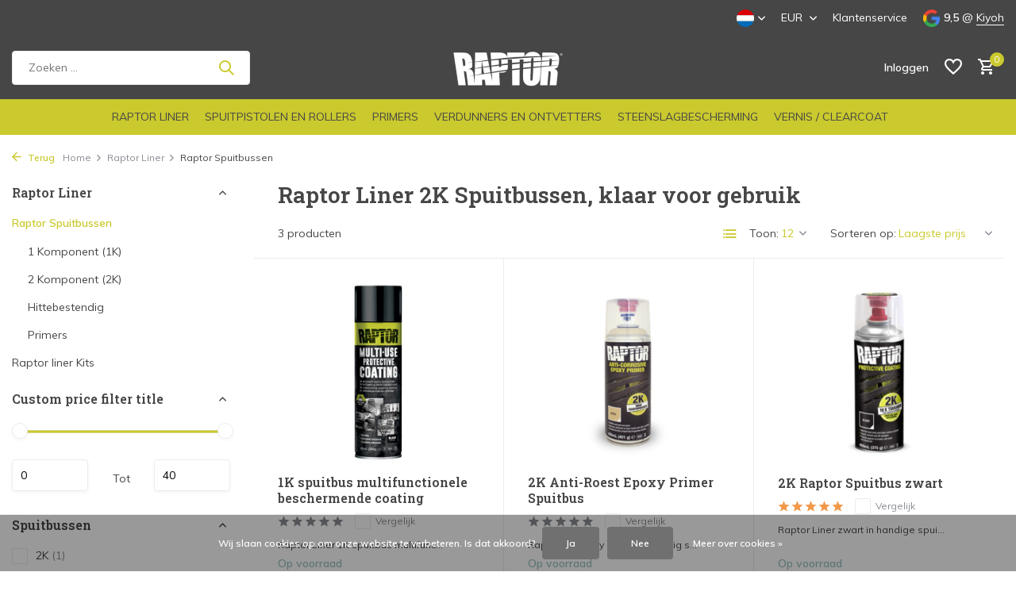

--- FILE ---
content_type: text/html;charset=utf-8
request_url: https://www.raptorliner.eu/nl/raptor-liner/raptor-spuitbussen/
body_size: 10513
content:
<!DOCTYPE html>
<html lang="nl">
  <head>
        <meta charset="utf-8"/>
<!-- [START] 'blocks/head.rain' -->
<!--

  (c) 2008-2026 Lightspeed Netherlands B.V.
  http://www.lightspeedhq.com
  Generated: 26-01-2026 @ 18:55:04

-->
<link rel="canonical" href="https://www.raptorliner.eu/nl/raptor-liner/raptor-spuitbussen/"/>
<link rel="alternate" href="https://www.raptorliner.eu/nl/index.rss" type="application/rss+xml" title="Nieuwe producten"/>
<link href="https://cdn.webshopapp.com/assets/cookielaw.css?2025-02-20" rel="stylesheet" type="text/css"/>
<meta name="robots" content="noodp,noydir"/>
<meta name="google-site-verification" content="MQTKB0aWtVoU8IxGzPSU39cQUyJ2dutHdWCZSppbFqU"/>
<meta property="og:url" content="https://www.raptorliner.eu/nl/raptor-liner/raptor-spuitbussen/?source=facebook"/>
<meta property="og:site_name" content="Raptor Liner "/>
<meta property="og:title" content="Raptor Liner 2K Spuitbussen, klaar voor gebruik"/>
<meta property="og:description" content="Raptor Liner verdeler doorheen Europa. Grote voorraad, snelle verzending enorme kwaliteit!"/>
<script>
(function(w,d,s,l,i){w[l]=w[l]||[];w[l].push({'gtm.start':
new Date().getTime(),event:'gtm.js'});var f=d.getElementsByTagName(s)[0],
j=d.createElement(s),dl=l!='dataLayer'?'&l='+l:'';j.async=true;j.src=
'https://www.googletagmanager.com/gtm.js?id='+i+dl;f.parentNode.insertBefore(j,f);
})(window,document,'script','dataLayer','GTM-5P7CT4K');
</script>
<script src="https://app.dmws.plus/shop-assets/305538/dmws-plus-loader.js?id=0b7067ab8c0989757a6296e1e34f5ef6"></script>
<!--[if lt IE 9]>
<script src="https://cdn.webshopapp.com/assets/html5shiv.js?2025-02-20"></script>
<![endif]-->
<!-- [END] 'blocks/head.rain' -->
    <title>Raptor Liner 2K Spuitbussen, klaar voor gebruik - Raptor Liner </title>
    <meta name="description" content="Raptor Liner verdeler doorheen Europa. Grote voorraad, snelle verzending enorme kwaliteit!" />
    <meta name="keywords" content="Raptor, Liner, 2K, Spuitbussen,, klaar, voor, gebruik" />
    <meta http-equiv="X-UA-Compatible" content="IE=edge">
    <meta name="viewport" content="width=device-width, initial-scale=1.0, maximum-scale=5.0, user-scalable=no">
    <meta name="apple-mobile-web-app-capable" content="yes">
    <meta name="apple-mobile-web-app-status-bar-style" content="black">

    <link rel="shortcut icon" href="https://cdn.webshopapp.com/shops/305538/themes/175411/assets/favicon.ico?20260112113812" type="image/x-icon" />
    <link rel="preconnect" href="https://fonts.gstatic.com" />
    <link rel="dns-prefetch" href="https://fonts.gstatic.com">
    <link rel="preconnect" href="https://fonts.googleapis.com">
		<link rel="dns-prefetch" href="https://fonts.googleapis.com">
		<link rel="preconnect" href="https://ajax.googleapis.com">
		<link rel="dns-prefetch" href="https://ajax.googleapis.com">
		<link rel="preconnect" href="https://cdn.webshopapp.com/">
		<link rel="dns-prefetch" href="https://cdn.webshopapp.com/">
    
                        <link rel="preload" href="https://fonts.googleapis.com/css2?family=Muli:wght@300;400;600&family=Roboto+Slab:wght@600&display=swap" as="style" />
    <link rel="preload" href="https://cdn.webshopapp.com/shops/305538/themes/175411/assets/bootstrap-min.css?20260112113812" as="style" />
    <link rel="preload" href="https://cdn.webshopapp.com/shops/305538/themes/175411/assets/owl-carousel-min.css?20260112113812" as="style" />
    <link rel="preload" href="https://cdn.jsdelivr.net/npm/@fancyapps/ui/dist/fancybox.css" as="style" />
    <link rel="preload" href="https://cdn.webshopapp.com/assets/gui-2-0.css?2025-02-20" as="style" />
    <link rel="preload" href="https://cdn.webshopapp.com/assets/gui-responsive-2-0.css?2025-02-20" as="style" />
        	<link rel="preload" href="https://cdn.webshopapp.com/shops/305538/themes/175411/assets/icomoon-medium.ttf?20260112113812" as="font" crossorigin>
        <link rel="preload" href="https://cdn.webshopapp.com/shops/305538/themes/175411/assets/style.css?20260112113812" as="style" />
    <link rel="preload" href="https://cdn.webshopapp.com/shops/305538/themes/175411/assets/custom.css?20260112113812" as="style" />
    
    <script src="https://cdn.webshopapp.com/assets/jquery-1-9-1.js?2025-02-20"></script>
        <link rel="preload" href="https://cdn.webshopapp.com/shops/305538/themes/175411/assets/jquery-ui.js?20260112113812" as="script">    <link rel="preload" href="https://cdn.webshopapp.com/shops/305538/themes/175411/assets/bootstrap-min.js?20260112113812" as="script">
    <link rel="preload" href="https://cdn.webshopapp.com/assets/gui.js?2025-02-20" as="script">
    <link rel="preload" href="https://cdn.webshopapp.com/assets/gui-responsive-2-0.js?2025-02-20" as="script">
    <link rel="preload" href="https://cdn.webshopapp.com/shops/305538/themes/175411/assets/scripts.js?20260112113812" as="script">
    <link rel="preload" href="https://cdn.webshopapp.com/shops/305538/themes/175411/assets/global.js?20260112113812" as="script">
    
    <meta property="og:title" content="Raptor Liner 2K Spuitbussen, klaar voor gebruik">
<meta property="og:type" content="website"> 
<meta property="og:site_name" content="Raptor Liner ">
<meta property="og:url" content="https://www.raptorliner.eu/">
<meta property="og:image" content="https://cdn.webshopapp.com/shops/305538/themes/175411/assets/share-image.jpg?20260112113812">
<meta name="twitter:title" content="Raptor Liner 2K Spuitbussen, klaar voor gebruik">
<meta name="twitter:description" content="Raptor Liner verdeler doorheen Europa. Grote voorraad, snelle verzending enorme kwaliteit!">
<meta name="twitter:site" content="Raptor Liner ">
<meta name="twitter:card" content="https://cdn.webshopapp.com/shops/305538/themes/175411/assets/logo.png?20260112113812">
<meta name="twitter:image" content="https://cdn.webshopapp.com/shops/305538/themes/175411/assets/share-image.jpg?20260112113812">
<script type="application/ld+json">
  [
        {
      "@context": "https://schema.org/",
      "@type": "BreadcrumbList",
      "itemListElement":
      [
        {
          "@type": "ListItem",
          "position": 1,
          "item": {
            "@id": "https://www.raptorliner.eu/nl/",
            "name": "Home"
          }
        },
                {
          "@type": "ListItem",
          "position": 2,
          "item":	{
            "@id": "https://www.raptorliner.eu/nl/raptor-liner/",
            "name": "Raptor Liner"
          }
        },                {
          "@type": "ListItem",
          "position": 3,
          "item":	{
            "@id": "https://www.raptorliner.eu/nl/raptor-liner/raptor-spuitbussen/",
            "name": "Raptor Spuitbussen"
          }
        }              ]
    },
            {
      "@context": "https://schema.org/",
      "@type": "Organization",
      "url": "https://www.raptorliner.eu/",
      "name": "Raptor Liner ",
      "legalName": "Raptor Liner ",
      "description": "Raptor Liner verdeler doorheen Europa. Grote voorraad, snelle verzending enorme kwaliteit!",
      "logo": "https://cdn.webshopapp.com/shops/305538/themes/175411/assets/logo.png?20260112113812",
      "image": "https://cdn.webshopapp.com/shops/305538/themes/175411/assets/share-image.jpg?20260112113812",
      "contactPoint": {
        "@type": "ContactPoint",
        "contactType": "Customer service",
        "telephone": ""
      },
      "address": {
        "@type": "PostalAddress",
        "streetAddress": "",
        "addressLocality": "",
        "postalCode": "",
        "addressCountry": "NL"
      }
          },
    { 
      "@context": "https://schema.org/", 
      "@type": "WebSite", 
      "url": "https://www.raptorliner.eu/", 
      "name": "Raptor Liner ",
      "description": "Raptor Liner verdeler doorheen Europa. Grote voorraad, snelle verzending enorme kwaliteit!",
      "author": [
        {
          "@type": "Organization",
          "url": "https://www.dmws.nl/",
          "name": "DMWS BV",
          "address": {
            "@type": "PostalAddress",
            "streetAddress": "Wilhelmina plein 25",
            "addressLocality": "Eindhoven",
            "addressRegion": "NB",
            "postalCode": "5611 HG",
            "addressCountry": "NL"
          }
        }
      ]
    }      ]
</script>    
    <link rel="stylesheet" href="https://fonts.googleapis.com/css2?family=Muli:wght@300;400;600&family=Roboto+Slab:wght@600&display=swap" type="text/css">
    <link rel="stylesheet" href="https://cdn.webshopapp.com/shops/305538/themes/175411/assets/bootstrap-min.css?20260112113812" type="text/css">
    <link rel="stylesheet" href="https://cdn.webshopapp.com/shops/305538/themes/175411/assets/owl-carousel-min.css?20260112113812" type="text/css">
    <link rel="stylesheet" href="https://cdn.jsdelivr.net/npm/@fancyapps/ui/dist/fancybox.css" type="text/css">
    <link rel="stylesheet" href="https://cdn.webshopapp.com/assets/gui-2-0.css?2025-02-20" type="text/css">
    <link rel="stylesheet" href="https://cdn.webshopapp.com/assets/gui-responsive-2-0.css?2025-02-20" type="text/css">
    <link rel="stylesheet" href="https://cdn.webshopapp.com/shops/305538/themes/175411/assets/style.css?20260112113812" type="text/css">
    <link rel="stylesheet" href="https://cdn.webshopapp.com/shops/305538/themes/175411/assets/custom.css?20260112113812" type="text/css">
  </head>
  <body>
    <aside id="cart" class="sidebar d-flex cart palette-bg-white"><div class="heading d-none d-sm-block"><i class="icon-x close"></i><h3>Mijn winkelwagen</h3></div><div class="heading d-sm-none palette-bg-accent-light mobile"><i class="icon-x close"></i><h3>Mijn winkelwagen</h3></div><div class="filledCart d-none"><ul class="list-cart list-inline mb-0 scrollbar"></ul><div class="totals-wrap"><p data-cart="total">Totaal (<span class="length">0</span>) producten<span class="amount">€0,00</span></p><p data-cart="shipping" class="shipping d-none">Verzendkosten<span class="positive"><b>Gratis</b></span></p><p class="free-shipping">Shop nog voor <b class="amount">€99,00</b> en je bestelling wordt <b class="positive">Gratis</b> verzonden!</p><p class="total" data-cart="grand-total"><b>Totaalbedrag</b><span class="grey">Incl. btw</span><span><b>€0,00</b></span></p></div><div class="continue d-flex align-items-center"><a href="https://www.raptorliner.eu/nl/cart/" class="button solid cta">Ja, ik wil dit bestellen</a></div><div class="link">Text under order button</div></div><p class="emptyCart align-items-center">U heeft geen artikelen in uw winkelwagen...</p><div class="bottom d-none d-sm-block"><div class="payments d-flex justify-content-center flex-wrap dmws-payments"><div class="d-flex align-items-center justify-content-center"><img class="lazy" src="https://cdn.webshopapp.com/shops/305538/themes/175411/assets/lazy-preload.jpg?20260112113812" data-src="https://cdn.webshopapp.com/assets/icon-payment-ideal.png?2025-02-20" alt="iDEAL" height="16" width="37" /></div><div class="d-flex align-items-center justify-content-center"><img class="lazy" src="https://cdn.webshopapp.com/shops/305538/themes/175411/assets/lazy-preload.jpg?20260112113812" data-src="https://cdn.webshopapp.com/assets/icon-payment-visa.png?2025-02-20" alt="Visa" height="16" width="37" /></div><div class="d-flex align-items-center justify-content-center"><img class="lazy" src="https://cdn.webshopapp.com/shops/305538/themes/175411/assets/lazy-preload.jpg?20260112113812" data-src="https://cdn.webshopapp.com/assets/icon-payment-banktransfer.png?2025-02-20" alt="Bank transfer" height="16" width="37" /></div><div class="d-flex align-items-center justify-content-center"><img class="lazy" src="https://cdn.webshopapp.com/shops/305538/themes/175411/assets/lazy-preload.jpg?20260112113812" data-src="https://cdn.webshopapp.com/assets/icon-payment-maestro.png?2025-02-20" alt="Maestro" height="16" width="37" /></div><div class="d-flex align-items-center justify-content-center"><img class="lazy" src="https://cdn.webshopapp.com/shops/305538/themes/175411/assets/lazy-preload.jpg?20260112113812" data-src="https://cdn.webshopapp.com/assets/icon-payment-mistercash.png?2025-02-20" alt="Bancontact" height="16" width="37" /></div><div class="d-flex align-items-center justify-content-center"><img class="lazy" src="https://cdn.webshopapp.com/shops/305538/themes/175411/assets/lazy-preload.jpg?20260112113812" data-src="https://cdn.webshopapp.com/assets/icon-payment-directebanking.png?2025-02-20" alt="SOFORT Banking" height="16" width="37" /></div><div class="d-flex align-items-center justify-content-center"><img class="lazy" src="https://cdn.webshopapp.com/shops/305538/themes/175411/assets/lazy-preload.jpg?20260112113812" data-src="https://cdn.webshopapp.com/assets/icon-payment-mastercard.png?2025-02-20" alt="MasterCard" height="16" width="37" /></div><div class="d-flex align-items-center justify-content-center"><img class="lazy" src="https://cdn.webshopapp.com/shops/305538/themes/175411/assets/lazy-preload.jpg?20260112113812" data-src="https://cdn.webshopapp.com/assets/icon-payment-belfius.png?2025-02-20" alt="Belfius" height="16" width="37" /></div><div class="d-flex align-items-center justify-content-center"><img class="lazy" src="https://cdn.webshopapp.com/shops/305538/themes/175411/assets/lazy-preload.jpg?20260112113812" data-src="https://cdn.webshopapp.com/assets/icon-payment-americanexpress.png?2025-02-20" alt="American Express" height="16" width="37" /></div><div class="d-flex align-items-center justify-content-center"><img class="lazy" src="https://cdn.webshopapp.com/shops/305538/themes/175411/assets/lazy-preload.jpg?20260112113812" data-src="https://cdn.webshopapp.com/assets/icon-payment-kbc.png?2025-02-20" alt="KBC" height="16" width="37" /></div><div class="d-flex align-items-center justify-content-center"><img class="lazy" src="https://cdn.webshopapp.com/shops/305538/themes/175411/assets/lazy-preload.jpg?20260112113812" data-src="https://cdn.webshopapp.com/assets/icon-payment-eps.png?2025-02-20" alt="EPS" height="16" width="37" /></div><div class="d-flex align-items-center justify-content-center"><img class="lazy" src="https://cdn.webshopapp.com/shops/305538/themes/175411/assets/lazy-preload.jpg?20260112113812" data-src="https://cdn.webshopapp.com/assets/icon-payment-paypal.png?2025-02-20" alt="PayPal" height="16" width="37" /></div></div></div></aside><header id="variant-5" class="d-none d-md-block sticky"><div class="topbar palette-bg-black"><div class="container"><div class="row align-items-center justify-content-between"><div class="col-6 col-xl-7"></div><div class="col-6 col-xl-5 d-flex align-items-center justify-content-end"><div class="d-none d-md-block drop-down languages"><div class="current"><img class="lazy" src="https://cdn.webshopapp.com/shops/305538/themes/175411/assets/lazy-preload.jpg?20260112113812" data-src="https://cdn.webshopapp.com/shops/305538/themes/175411/assets/flag-nl.svg?20260112113812" alt="Nederlands" width="22" height="22"><i class="icon-chevron-down"></i></div><div class="drop shadow"><a title="Nederlands" lang="nl" href="https://www.raptorliner.eu/nl/go/category/11782341" class="d-flex nf"><img class="lazy" src="https://cdn.webshopapp.com/shops/305538/themes/175411/assets/lazy-preload.jpg?20260112113812" data-src="https://cdn.webshopapp.com/shops/305538/themes/175411/assets/flag-nl.svg?20260112113812" alt="Nederlands" width="18" height="18"><span>Nederlands</span></a><a title="Deutsch" lang="de" href="https://www.raptorliner.eu/de/go/category/11782341" class="d-flex nf"><img class="lazy" src="https://cdn.webshopapp.com/shops/305538/themes/175411/assets/lazy-preload.jpg?20260112113812" data-src="https://cdn.webshopapp.com/shops/305538/themes/175411/assets/flag-de.svg?20260112113812" alt="Deutsch" width="18" height="18"><span>Deutsch</span></a><a title="English" lang="en" href="https://www.raptorliner.eu/en/go/category/11782341" class="d-flex nf"><img class="lazy" src="https://cdn.webshopapp.com/shops/305538/themes/175411/assets/lazy-preload.jpg?20260112113812" data-src="https://cdn.webshopapp.com/shops/305538/themes/175411/assets/flag-en.svg?20260112113812" alt="English" width="18" height="18"><span>English</span></a></div></div><div class="d-none d-md-block drop-down currencies"><div class="current">EUR <i class="icon-chevron-down"></i></div><div class="drop shadow"><a class="d-flex nf" href="https://www.raptorliner.eu/nl/session/currency/eur/go/category/11782341"><span class="cur-icon">€</span><span>EUR</span></a><a class="d-flex nf" href="https://www.raptorliner.eu/nl/session/currency/pln/go/category/11782341"><span class="cur-icon">zł</span><span>PLN</span></a></div></div><div><a href="/service">Klantenservice</a></div><div class="review-widget"><img class="lazy" src="https://cdn.webshopapp.com/shops/305538/themes/175411/assets/lazy-preload.jpg?20260112113812" data-src="https://cdn.webshopapp.com/shops/305538/themes/175411/assets/review-widget.png?20241015092827" alt="Review Logo" height="22" width="22" /><b>9,5</b><span class="d-none d-lg-inline"> @ <a href="#" target="_blank">Kiyoh</a></span></div></div></div></div></div><div class="sticky"><div class="overlay palette-bg-white"></div><div class="mainbar palette-bg-black"><div class="container"><div class="row align-items-center justify-content-between"><div class="col-5"><form action="https://www.raptorliner.eu/nl/search/" method="get" role="search" class="formSearch search-form default"><input type="text" name="q" autocomplete="off" value="" aria-label="Zoeken" placeholder="Zoeken ..." /><i class="icon-x"></i><button type="submit" class="search-btn" title="Zoeken"><i class="icon-search"></i></button><div class="search-results palette-bg-white"><div class="heading">Zoekresultaten voor '<span></span>'</div><ul class="list-inline list-results"></ul><ul class="list-inline list-products"></ul><a href="#" class="all">Bekijk alle resultaten</a></div></form></div><div class="col-2 d-flex justify-content-center"><a href="https://www.raptorliner.eu/nl/" title="De sterkste verf op de markt" class="logo nf"><img src="https://cdn.webshopapp.com/shops/305538/files/466801848/untitled-design-1.png" alt="De sterkste verf op de markt" width="150" height="50" /></a></div><div class="col-5 d-flex align-items-center justify-content-end"><div class="wrap-cart d-flex align-items-center"><div class="drop-down with-overlay account login"><div class="current"><a href="https://www.raptorliner.eu/nl/account/login/" aria-label="Mijn account" class="nf"><span class="d-lg-none"><i class="icon-account"></i></span><span class="d-none d-lg-block">Inloggen</span></a></div><div class="drop shadow d-none d-md-block"><ul class="list-inline mb-0"><li><i class="icon-check"></i> Login USP 1</li><li><i class="icon-check"></i> Login USP 2</li><li><i class="icon-check"></i> Login USP 3</li></ul><div class="d-flex align-items-center justify-content-between"><a href="https://www.raptorliner.eu/nl/account/login/" class="button">Inloggen</a><span>Nieuw? <a href="https://www.raptorliner.eu/nl/account/register/">Account aanmaken</a></span></div></div></div><div class="drop-down with-overlay account wishlist"><div class="current"><a href="https://www.raptorliner.eu/nl/account/login/" aria-label="Verlanglijst" class="nf"><span class="fs0">Verlanglijst</span><i class="icon-wishlist"></i></a></div><div class="drop shadow d-none d-md-block"><h4>Geen producten op verlanglijst...</h4><p>Log in en voeg producten toe door op het <i class="icon-wishlist"></i> icoon te klikken.</p><div class="d-flex align-items-center justify-content-between"><a href="https://www.raptorliner.eu/nl/account/login/" class="button">Inloggen</a><span>Nieuw? <a href="https://www.raptorliner.eu/nl/account/register/">Account aanmaken</a></span></div></div></div><a href="https://www.raptorliner.eu/nl/cart/" class="pos-r cart nf"><i class="icon-cart"></i><span class="count">0</span></a></div></div></div></div></div><div class="menubar palette-bg-accent-dark"><div class="container"><div class="row"><div class="col-12"><div class="menu d-none d-md-flex align-items-center w-100 justify-content-center default default mega "><ul class="list-inline mb-0"><li class="list-inline-item has-sub"><a href="https://www.raptorliner.eu/nl/raptor-liner/">Raptor Liner</a><ul class="sub palette-bg-accent-light"><li class="has-children"><a href="https://www.raptorliner.eu/nl/raptor-liner/raptor-spuitbussen/">Raptor Spuitbussen</a><ul class="subsub palette-bg-accent-light"><li><a href="https://www.raptorliner.eu/nl/raptor-liner/raptor-spuitbussen/1-komponent-1k/">1 Komponent  (1K)</a></li><li><a href="https://www.raptorliner.eu/nl/raptor-liner/raptor-spuitbussen/2-komponent-2k/">2 Komponent (2K)</a></li><li><a href="https://www.raptorliner.eu/nl/raptor-liner/raptor-spuitbussen/hittebestendig/">Hittebestendig</a></li><li><a href="https://www.raptorliner.eu/nl/raptor-liner/raptor-spuitbussen/primers/">Primers</a></li></ul></li><li class="has-children"><a href="https://www.raptorliner.eu/nl/raptor-liner/raptor-liner-kits/">Raptor liner Kits</a><ul class="subsub palette-bg-accent-light"><li><a href="https://www.raptorliner.eu/nl/raptor-liner/raptor-liner-kits/1-fles-kit/">1 Fles Kit</a></li><li><a href="https://www.raptorliner.eu/nl/raptor-liner/raptor-liner-kits/4-flessen-kit/">4 Flessen Kit</a></li><li><a href="https://www.raptorliner.eu/nl/raptor-liner/raptor-liner-kits/bulk-verpakking/">Bulk Verpakking</a></li></ul></li></ul></li><li class="list-inline-item has-sub"><a href="https://www.raptorliner.eu/nl/spuitpistolen-en-rollers/">Spuitpistolen en Rollers</a><ul class="sub palette-bg-accent-light"><li class=""><a href="https://www.raptorliner.eu/nl/spuitpistolen-en-rollers/spuitpistolen/">Spuitpistolen</a></li><li class=""><a href="https://www.raptorliner.eu/nl/spuitpistolen-en-rollers/roller-kits/">Roller Kits</a></li></ul></li><li class="list-inline-item has-sub"><a href="https://www.raptorliner.eu/nl/primers/">Primers</a><ul class="sub palette-bg-accent-light"><li class=""><a href="https://www.raptorliner.eu/nl/primers/metaal-primers/">Metaal Primers</a></li><li class=""><a href="https://www.raptorliner.eu/nl/primers/kunststof-primers/">Kunststof Primers</a></li><li class=""><a href="https://www.raptorliner.eu/nl/primers/roestbestendige-primers/">Roestbestendige Primers</a></li><li class=""><a href="https://www.raptorliner.eu/nl/primers/brandbestendige-primers/">Brandbestendige Primers</a></li></ul></li><li class="list-inline-item"><a href="https://www.raptorliner.eu/nl/verdunners-en-ontvetters/">Verdunners en Ontvetters</a></li><li class="list-inline-item"><a href="https://www.raptorliner.eu/nl/steenslagbescherming/">Steenslagbescherming</a></li><li class="list-inline-item"><a href="https://www.raptorliner.eu/nl/vernis-clearcoat/">Vernis / Clearcoat</a></li></ul></div></div></div></div></div></div><div class="spacetop"></div></header><header id="mobile-variant-4" class="d-md-none mobile-header sticky"><div class="overlay palette-bg-white"></div><div class="top shadow palette-bg-black"><div class="container"><div class="row"><div class="col-12 d-flex align-items-center justify-content-between"><div class="d-md-none mobile-menu"><i class="icon-menu"></i><div class="menu-wrapper"><div class="d-flex align-items-center justify-content-between heading palette-bg-accent-light"><span>Menu</span><i class="icon-x"></i></div><ul class="list-inline mb-0 palette-bg-white"><li class="categories images"><a href="https://www.raptorliner.eu/nl/catalog/" data-title="categorieën">Categorieën</a><div class="back">Terug naar <span></span></div><ul><li class="has-sub img"><a href="https://www.raptorliner.eu/nl/raptor-liner/" class="nf" data-title="raptor liner"><img src="https://cdn.webshopapp.com/shops/305538/files/466809751/30x40x3/image.jpg" alt="Raptor Liner" height="40" width="30" />Raptor Liner<i class="icon-chevron-down"></i></a><ul class="sub"><li class="has-children"><a href="https://www.raptorliner.eu/nl/raptor-liner/raptor-spuitbussen/" data-title="raptor spuitbussen">Raptor Spuitbussen<i class="icon-chevron-down"></i></a><ul class="sub"><li><a href="https://www.raptorliner.eu/nl/raptor-liner/raptor-spuitbussen/1-komponent-1k/" data-title="1 komponent  (1k)">1 Komponent  (1K)</a></li><li><a href="https://www.raptorliner.eu/nl/raptor-liner/raptor-spuitbussen/2-komponent-2k/" data-title="2 komponent (2k)">2 Komponent (2K)</a></li><li><a href="https://www.raptorliner.eu/nl/raptor-liner/raptor-spuitbussen/hittebestendig/" data-title="hittebestendig">Hittebestendig</a></li><li><a href="https://www.raptorliner.eu/nl/raptor-liner/raptor-spuitbussen/primers/" data-title="primers">Primers</a></li></ul></li><li class="has-children"><a href="https://www.raptorliner.eu/nl/raptor-liner/raptor-liner-kits/" data-title="raptor liner kits">Raptor liner Kits<i class="icon-chevron-down"></i></a><ul class="sub"><li><a href="https://www.raptorliner.eu/nl/raptor-liner/raptor-liner-kits/1-fles-kit/" data-title="1 fles kit">1 Fles Kit</a></li><li><a href="https://www.raptorliner.eu/nl/raptor-liner/raptor-liner-kits/4-flessen-kit/" data-title="4 flessen kit">4 Flessen Kit</a></li><li><a href="https://www.raptorliner.eu/nl/raptor-liner/raptor-liner-kits/bulk-verpakking/" data-title="bulk verpakking">Bulk Verpakking</a></li></ul></li></ul></li><li class="has-sub img"><a href="https://www.raptorliner.eu/nl/spuitpistolen-en-rollers/" class="nf" data-title="spuitpistolen en rollers"><img src="https://cdn.webshopapp.com/shops/305538/files/466810064/30x40x3/image.jpg" alt="Spuitpistolen en Rollers" height="40" width="30" />Spuitpistolen en Rollers<i class="icon-chevron-down"></i></a><ul class="sub"><li class=""><a href="https://www.raptorliner.eu/nl/spuitpistolen-en-rollers/spuitpistolen/" data-title="spuitpistolen">Spuitpistolen</a></li><li class=""><a href="https://www.raptorliner.eu/nl/spuitpistolen-en-rollers/roller-kits/" data-title="roller kits">Roller Kits</a></li></ul></li><li class="has-sub img"><a href="https://www.raptorliner.eu/nl/primers/" class="nf" data-title="primers"><img src="https://cdn.webshopapp.com/shops/305538/files/466810011/30x40x3/image.jpg" alt="Primers" height="40" width="30" />Primers<i class="icon-chevron-down"></i></a><ul class="sub"><li class=""><a href="https://www.raptorliner.eu/nl/primers/metaal-primers/" data-title="metaal primers">Metaal Primers</a></li><li class=""><a href="https://www.raptorliner.eu/nl/primers/kunststof-primers/" data-title="kunststof primers">Kunststof Primers</a></li><li class=""><a href="https://www.raptorliner.eu/nl/primers/roestbestendige-primers/" data-title="roestbestendige primers">Roestbestendige Primers</a></li><li class=""><a href="https://www.raptorliner.eu/nl/primers/brandbestendige-primers/" data-title="brandbestendige primers">Brandbestendige Primers</a></li></ul></li><li class="img"><a href="https://www.raptorliner.eu/nl/verdunners-en-ontvetters/" class="nf" data-title="verdunners en ontvetters"><img src="https://cdn.webshopapp.com/shops/305538/files/390891546/30x40x3/image.jpg" alt="Verdunners en Ontvetters" height="40" width="30" />Verdunners en Ontvetters</a></li><li class="img"><a href="https://www.raptorliner.eu/nl/steenslagbescherming/" class="nf" data-title="steenslagbescherming"><img src="https://cdn.webshopapp.com/shops/305538/files/333812226/30x40x3/image.jpg" alt="Steenslagbescherming" height="40" width="30" />Steenslagbescherming</a></li><li class=""><a href="https://www.raptorliner.eu/nl/vernis-clearcoat/" class="nf" data-title="vernis / clearcoat">Vernis / Clearcoat</a></li></ul></li></ul></div></div><a href="https://www.raptorliner.eu/nl/" title="De sterkste verf op de markt" class="logo nf"><img src="https://cdn.webshopapp.com/shops/305538/files/466801848/untitled-design-1.png" alt="De sterkste verf op de markt" width="150" height="50" /></a><div class="wrap-cart d-flex align-items-center"><div class="drop-down with-overlay account login"><div class="current"><a href="https://www.raptorliner.eu/nl/account/login/" aria-label="Mijn account" class="nf"><span class="d-lg-none"><i class="icon-account"></i></span><span class="d-none d-lg-block">Inloggen</span></a></div><div class="drop shadow d-none d-md-block"><ul class="list-inline mb-0"><li><i class="icon-check"></i> Login USP 1</li><li><i class="icon-check"></i> Login USP 2</li><li><i class="icon-check"></i> Login USP 3</li></ul><div class="d-flex align-items-center justify-content-between"><a href="https://www.raptorliner.eu/nl/account/login/" class="button">Inloggen</a><span>Nieuw? <a href="https://www.raptorliner.eu/nl/account/register/">Account aanmaken</a></span></div></div></div><div class="drop-down with-overlay account wishlist"><div class="current"><a href="https://www.raptorliner.eu/nl/account/login/" aria-label="Verlanglijst" class="nf"><span class="fs0">Verlanglijst</span><i class="icon-wishlist"></i></a></div><div class="drop shadow d-none d-md-block"><h4>Geen producten op verlanglijst...</h4><p>Log in en voeg producten toe door op het <i class="icon-wishlist"></i> icoon te klikken.</p><div class="d-flex align-items-center justify-content-between"><a href="https://www.raptorliner.eu/nl/account/login/" class="button">Inloggen</a><span>Nieuw? <a href="https://www.raptorliner.eu/nl/account/register/">Account aanmaken</a></span></div></div></div><a href="https://www.raptorliner.eu/nl/cart/" class="pos-r cart nf"><i class="icon-cart"></i><span class="count">0</span></a></div></div></div></div></div><div class="sub palette-bg-accent-dark"><div class="container"><div class="row align-items-center justify-content-between"><div class="col-12"><div class="search-m big"></div></div></div></div></div></header><nav class="breadcrumbs"><div class="container"><div class="row"><div class="col-12"><ol class="d-flex align-items-center flex-wrap"><li class="accent"><a href="javascript: history.go(-1)"><i class="icon-arrow"></i> Terug</a></li><li class="item icon"><a href="https://www.raptorliner.eu/nl/">Home <i class="icon-chevron-down"></i></a></li><li class="item icon"><a href="https://www.raptorliner.eu/nl/raptor-liner/">Raptor Liner <i class="icon-chevron-down"></i></a></li><li class="item">Raptor Spuitbussen</li></ol></div></div></div></nav><article id="collection"><div class="container"><div class="row"><div class="d-lg-block col-12 col-lg-3"><div class="filter-wrap"><form action="https://www.raptorliner.eu/nl/raptor-liner/raptor-spuitbussen/" method="get" id="filter_form" class=" more-top"><input type="hidden" name="mode" value="grid" id="filter_form_mode" /><input type="hidden" name="limit" value="20" id="filter_form_limit" /><input type="hidden" name="sort" value="lowest" id="filter_form_sort" /><input type="hidden" name="max" value="40" id="filter_form_max" /><input type="hidden" name="min" value="0" id="filter_form_min" /><div class="d-flex align-items-center justify-content-between d-lg-none heading palette-bg-accent-light"><span>Filters</span><i class="icon-x"></i></div><div id="dmws-filter"><div class="filter categories" data-limit="6"><h4>Raptor Liner <i class="icon-chevron-down"></i></h4><div><ul><li class="current"><a href="https://www.raptorliner.eu/nl/raptor-liner/raptor-spuitbussen/">Raptor Spuitbussen</a><ul><li><a href="https://www.raptorliner.eu/nl/raptor-liner/raptor-spuitbussen/1-komponent-1k/">1 Komponent  (1K)</a></li><li><a href="https://www.raptorliner.eu/nl/raptor-liner/raptor-spuitbussen/2-komponent-2k/">2 Komponent (2K)</a></li><li><a href="https://www.raptorliner.eu/nl/raptor-liner/raptor-spuitbussen/hittebestendig/">Hittebestendig</a></li><li><a href="https://www.raptorliner.eu/nl/raptor-liner/raptor-spuitbussen/primers/">Primers</a></li></ul></li><li><a href="https://www.raptorliner.eu/nl/raptor-liner/raptor-liner-kits/">Raptor liner Kits</a></li></ul></div></div><div class="filter price"><h4>Custom price filter title <i class="icon-chevron-down"></i></h4><div class="ui-slider-a"><div class="manual d-flex align-items-center justify-content-between"><label for="min">Minimale<input type="number" id="min" name="min" value="0" min="0"></label><span>Tot </span><label for="max">Maximum<input type="text" id="max" name="max" value="40" max="40"></label></div></div></div><div class="filter" data-filter="Spuitbussen"><h4>Spuitbussen <i class="icon-chevron-down"></i></h4><div><ul><li><label for="filter_810266"><input type="checkbox" id="filter_810266" name="filter[]" value="810266" ><span class="checkbox"></span><i class="icon-check"></i>2K <span class="count">(1)</span></label></li></ul></div></div><div class="filter" data-filter="Kleur"><h4>Kleur <i class="icon-chevron-down"></i></h4><div><ul><li><label for="filter_855795"><input type="checkbox" id="filter_855795" name="filter[]" value="855795" ><span class="checkbox"></span><i class="icon-check"></i>Zwart <span class="count">(1)</span></label></li></ul></div></div></div></form></div></div><div class="col-12 col-lg-9"><div class="content-wrap"><h1 class="h1">Raptor Liner 2K Spuitbussen, klaar voor gebruik</h1><div class="results-actions d-flex align-items-center justify-content-between"><div class="d-lg-none showFilter"><div class="button cta solid d-flex align-items-center"><i class="icon-lines"></i> Filter</div></div><div class="results">3 producten</div><div class="actions d-flex align-items-center"><a href="https://www.raptorliner.eu/nl/raptor-liner/raptor-spuitbussen/?mode=list" class="mode list" aria-label="List"><i class="icon-list"></i></a><form action="https://www.raptorliner.eu/nl/raptor-liner/raptor-spuitbussen/" method="get" class="form-sort d-flex" id="sort_form"><div class="limit d-flex align-items-center"><label for="limit">Toon:</label><select id="limit" name="limit"><option value="12">12</option><option value="24">24</option><option value="36">36</option><option value="72">72</option></select></div><div class="sort d-flex align-items-center"><label for="sort">Sorteren op:</label><select id="sortselect" name="sort"><option value="sort-by" selected disabled>Sorteren op</option><option value="default">Standaard</option><option value="popular">Meest bekeken</option><option value="newest">Nieuwste producten</option><option value="lowest" selected="selected">Laagste prijs</option><option value="highest">Hoogste prijs</option><option value="asc">Naam oplopend</option><option value="desc">Naam aflopend</option></select></div></form></div></div></div><div class="products-wrap"><div class="row products"><div class="product col-6 col-md-4 variant-2" data-url="https://www.raptorliner.eu/nl/1k-raptor-liner-spuitbus-450-ml-131666617.html"><div class="wrap d-flex flex-column"><a href="https://www.raptorliner.eu/nl/account/" class="add-to-wishlist" aria-label="Verlanglijst"><i class="icon-wishlist"></i></a><div class="image-wrap d-flex justify-content-center"><a href="https://www.raptorliner.eu/nl/1k-raptor-liner-spuitbus-450-ml-131666617.html" title="1K spuitbus multifunctionele beschermende coating" class="nf"><img 
             alt="1K spuitbus multifunctionele beschermende coating"
             title="1K spuitbus multifunctionele beschermende coating"
             class="lazy"
             src="https://cdn.webshopapp.com/shops/305538/themes/175411/assets/lazy-preload.jpg?20260112113812"
             data-src="https://cdn.webshopapp.com/shops/305538/files/466735996/285x255x2/1k-spuitbus-multifunctionele-beschermende-coating.jpg"
             data-srcset="https://cdn.webshopapp.com/shops/305538/files/466735996/285x255x2/1k-spuitbus-multifunctionele-beschermende-coating.jpg 1x, https://cdn.webshopapp.com/shops/305538/files/466735996/570x510x2/1k-spuitbus-multifunctionele-beschermende-coating.jpg 2x"
             data-sizes="285w"
             width="285"
             height="255"
             data-fill="2"
           /></a></div><a href="https://www.raptorliner.eu/nl/1k-raptor-liner-spuitbus-450-ml-131666617.html" title="1K spuitbus multifunctionele beschermende coating" class="h4">1K spuitbus multifunctionele beschermende coating</a><div class="meta d-flex"><div class="stars"><i class="icon-star"></i><i class="icon-star"></i><i class="icon-star"></i><i class="icon-star"></i><i class="icon-star"></i></div><div class="check"><label for="add-compare-131666617" class="compare d-flex align-center"><input class="compare-check" id="add-compare-131666617" type="checkbox" value="" data-add-url="https://www.raptorliner.eu/nl/compare/add/260738927/" data-del-url="https://www.raptorliner.eu/nl/compare/delete/260738927/" data-id="131666617" ><span class="checkmark"></span><i class="icon-check"></i> Vergelijk
            </label></div></div><p class="d-none d-sm-block">Raptor Liner 1K spuitbus multifunc...</p><p class="d-sm-none">Raptor Liner 1K spuitbu...</p><div class="data d-flex"><div class="stock d-flex flex-column justify-content-center"><div class="inventory instock">Op voorraad</div><div class="shipment"></div></div><div class="prices d-flex flex-wrap align-items-center"><span class="price">€21,00 </span><span class="vat">Incl. btw</span></div></div><form action="https://www.raptorliner.eu/nl/cart/add/260738927/" id="product_configure_form_131666617" method="post" class="d-flex align-items-center"><label class="d-none" for="qty-131666617">Aantal</label><input type="number" name="131666617" data-field="quantity" value="1" min="0" id="qty-131666617" pattern="[0-9]*" inputmode="numeric" /><a href="javascript:;" onclick="$('#product_configure_form_131666617').submit();" class="button cta" aria-label="Toevoegen"><i class="icon-addtocart"></i></a></form></div></div><div class="product col-6 col-md-4 variant-2" data-url="https://www.raptorliner.eu/nl/2k-anti-rest-epoxy-primer-spuitbus.html"><div class="wrap d-flex flex-column"><a href="https://www.raptorliner.eu/nl/account/" class="add-to-wishlist" aria-label="Verlanglijst"><i class="icon-wishlist"></i></a><div class="image-wrap d-flex justify-content-center"><a href="https://www.raptorliner.eu/nl/2k-anti-rest-epoxy-primer-spuitbus.html" title="2K Anti-Roest Epoxy Primer Spuitbus" class="nf"><img 
             alt="2K Anti-Roest Epoxy Primer Spuitbus"
             title="2K Anti-Roest Epoxy Primer Spuitbus"
             class="lazy"
             src="https://cdn.webshopapp.com/shops/305538/themes/175411/assets/lazy-preload.jpg?20260112113812"
             data-src="https://cdn.webshopapp.com/shops/305538/files/392782949/285x255x2/2k-anti-roest-epoxy-primer-spuitbus.jpg"
             data-srcset="https://cdn.webshopapp.com/shops/305538/files/392782949/285x255x2/2k-anti-roest-epoxy-primer-spuitbus.jpg 1x, https://cdn.webshopapp.com/shops/305538/files/392782949/570x510x2/2k-anti-roest-epoxy-primer-spuitbus.jpg 2x"
             data-sizes="285w"
             width="285"
             height="255"
             data-fill="2"
           /></a></div><a href="https://www.raptorliner.eu/nl/2k-anti-rest-epoxy-primer-spuitbus.html" title="2K Anti-Roest Epoxy Primer Spuitbus" class="h4">2K Anti-Roest Epoxy Primer Spuitbus</a><div class="meta d-flex"><div class="stars"><i class="icon-star"></i><i class="icon-star"></i><i class="icon-star"></i><i class="icon-star"></i><i class="icon-star"></i></div><div class="check"><label for="add-compare-130587810" class="compare d-flex align-center"><input class="compare-check" id="add-compare-130587810" type="checkbox" value="" data-add-url="https://www.raptorliner.eu/nl/compare/add/258751958/" data-del-url="https://www.raptorliner.eu/nl/compare/delete/258751958/" data-id="130587810" ><span class="checkmark"></span><i class="icon-check"></i> Vergelijk
            </label></div></div><p class="d-none d-sm-block">Raptor 2K Epoxy primer in handig s...</p><p class="d-sm-none">Raptor 2K Epoxy primer ...</p><div class="data d-flex"><div class="stock d-flex flex-column justify-content-center"><div class="inventory instock">Op voorraad</div><div class="shipment"></div></div><div class="prices d-flex flex-wrap align-items-center"><span class="price">€39,00 </span><span class="vat">Incl. btw</span></div></div><form action="https://www.raptorliner.eu/nl/cart/add/258751958/" id="product_configure_form_130587810" method="post" class="d-flex align-items-center"><label class="d-none" for="qty-130587810">Aantal</label><input type="number" name="130587810" data-field="quantity" value="1" min="0" id="qty-130587810" pattern="[0-9]*" inputmode="numeric" /><a href="javascript:;" onclick="$('#product_configure_form_130587810').submit();" class="button cta" aria-label="Toevoegen"><i class="icon-addtocart"></i></a></form></div></div><div class="product col-6 col-md-4 variant-2" data-url="https://www.raptorliner.eu/nl/raptor-liner-spuitbus-zwart.html"><div class="wrap d-flex flex-column"><a href="https://www.raptorliner.eu/nl/account/" class="add-to-wishlist" aria-label="Verlanglijst"><i class="icon-wishlist"></i></a><div class="image-wrap d-flex justify-content-center"><a href="https://www.raptorliner.eu/nl/raptor-liner-spuitbus-zwart.html" title="2K Raptor Spuitbus zwart" class="nf"><img 
             alt="2K Raptor Spuitbus zwart"
             title="2K Raptor Spuitbus zwart"
             class="lazy"
             src="https://cdn.webshopapp.com/shops/305538/themes/175411/assets/lazy-preload.jpg?20260112113812"
             data-src="https://cdn.webshopapp.com/shops/305538/files/390918211/285x255x2/2k-raptor-spuitbus-zwart.jpg"
             data-srcset="https://cdn.webshopapp.com/shops/305538/files/390918211/285x255x2/2k-raptor-spuitbus-zwart.jpg 1x, https://cdn.webshopapp.com/shops/305538/files/390918211/570x510x2/2k-raptor-spuitbus-zwart.jpg 2x"
             data-sizes="285w"
             width="285"
             height="255"
             data-fill="2"
           /></a></div><a href="https://www.raptorliner.eu/nl/raptor-liner-spuitbus-zwart.html" title="2K Raptor Spuitbus zwart" class="h4">2K Raptor Spuitbus zwart</a><div class="meta d-flex"><div class="stars"><i class="icon-star gold"></i><i class="icon-star gold"></i><i class="icon-star gold"></i><i class="icon-star gold"></i><i class="icon-star gold"></i></div><div class="check"><label for="add-compare-111958647" class="compare d-flex align-center"><input class="compare-check" id="add-compare-111958647" type="checkbox" value="" data-add-url="https://www.raptorliner.eu/nl/compare/add/225657148/" data-del-url="https://www.raptorliner.eu/nl/compare/delete/225657148/" data-id="111958647" ><span class="checkmark"></span><i class="icon-check"></i> Vergelijk
            </label></div></div><p class="d-none d-sm-block">Raptor Liner zwart in handige spui...</p><p class="d-sm-none">Raptor Liner zwart in h...</p><div class="data d-flex"><div class="stock d-flex flex-column justify-content-center"><div class="inventory instock">Op voorraad</div><div class="shipment"></div></div><div class="prices d-flex flex-wrap align-items-center"><span class="price">€39,00 </span><span class="vat">Incl. btw</span></div></div><form action="https://www.raptorliner.eu/nl/cart/add/225657148/" id="product_configure_form_111958647" method="post" class="d-flex align-items-center"><label class="d-none" for="qty-111958647">Aantal</label><input type="number" name="111958647" data-field="quantity" value="1" min="0" id="qty-111958647" pattern="[0-9]*" inputmode="numeric" /><a href="javascript:;" onclick="$('#product_configure_form_111958647').submit();" class="button cta" aria-label="Toevoegen"><i class="icon-addtocart"></i></a></form></div></div><span class="col-12 usp-collectionpage palette-bg-light"><ul class="list-inline mb-0"><li class="list-inline-item"><i class="icon-check"></i> Besteld voor 12u00? Dezelfde dag verzonden!</li><li class="list-inline-item"><i class="icon-check"></i> Coating van de hoogste kwaliteit!</li><li class="list-inline-item"><i class="icon-check"></i> Gratis verzending vanaf 99 euro!</li></ul></span></div></div></div></div></div><div class="other-categories" data-url="https://www.raptorliner.eu/nl/raptor-liner/" data-pagetitle="Raptor Liner 2K Spuitbussen, klaar voor gebruik"><div class="container"><div class="row"><div class="col-12"><h3>Overige categorieën in Raptor Liner</h3><div class="slider d-flex scrollbar"></div></div></div></div></div></article><footer id="footer"><div class="footer-top palette-bg-dark"><div class="container"><div class="row"><div class="col-6 col-md-3 image"><img class="lazy" src="https://cdn.webshopapp.com/shops/305538/themes/175411/assets/lazy-preload.jpg?20260112113812" data-src="https://cdn.webshopapp.com/shops/305538/themes/175411/v/2447239/assets/service-image.png?20241014120611" alt="Raptor Liner  Service" height="270" width="320" /></div><div class="col-6 col-md-3"><div class="h4">Title block 1</div><p>Text block 1</p></div><div class="col-12 col-sm-6 col-md-3"><div class="h4">Title block 2</div><div class="review-widget big d-flex align-items-center text-left"><span class="score">9,5<img class="lazy" src="https://cdn.webshopapp.com/shops/305538/themes/175411/assets/lazy-preload.jpg?20260112113812" data-src="https://cdn.webshopapp.com/shops/305538/themes/175411/assets/review-widget.png?20241015092827" alt="Review Logo" /></span><span>Wij scoren een <b>9,5</b> op <a target="_blank" href="#">Kiyoh</a></span></div></div><div class="col-12 col-sm-6 col-md-3"><div class="h4">test</div><div class="d-flex socials"><a href="https://www.facebook.com/" target="_blank" rel="noopener" aria-label="Facebook"><i class="icon-facebook"></i></a><a href="https://twitter.com/" target="_blank" rel="noopener" aria-label="Twitter"><i class="icon-twitter"></i></a><a href="https://www.instagram.com/" target="_blank" rel="noopener" aria-label="Instagram"><i class="icon-instagram"></i></a><a href="https://www.pinterest.com/" target="_blank" rel="noopener" aria-label="Pinterest"><i class="icon-pinterest"></i></a><a href="https://www.youtube.com/" target="_blank" rel="noopener" aria-label="Youtube"><i class="icon-youtube"></i></a><a href="www.linkedin.com" target="_blank" rel="noopener" aria-label="Linkedin"><svg version="1.1" xmlns="http://www.w3.org/2000/svg" width="16" height="16" viewBox="0 0 512 512"><title>linkedin2</title><g id="icomoon-ignore"></g><path fill="#FFFFFF" d="M464 0h-416c-26.4 0-48 21.6-48 48v416c0 26.4 21.6 48 48 48h416c26.4 0 48-21.6 48-48v-416c0-26.4-21.6-48-48-48zM192 416h-64v-224h64v224zM160 160c-17.7 0-32-14.3-32-32s14.3-32 32-32c17.7 0 32 14.3 32 32s-14.3 32-32 32zM416 416h-64v-128c0-17.7-14.3-32-32-32s-32 14.3-32 32v128h-64v-224h64v39.7c13.2-18.1 33.4-39.7 56-39.7 39.8 0 72 35.8 72 80v144z"></path></svg></a></div><p class="newsletter"><a href="javascript:;" data-openpopup="newsletter">Meld je aan voor onze nieuwsbrief</a></p></div></div></div></div><div class="footer-wrap palette-bg-black"><div class="container"><div class="row"><div class="col-12 col-md-3"><div class="h4">Klantenservice<i class="icon-chevron-down d-md-none"></i></div><ul class="list-inline"><li><a href="https://www.raptorliner.eu/nl/service/general-terms-conditions/" title="Algemene voorwaarden" >Algemene voorwaarden</a></li><li><a href="https://www.raptorliner.eu/nl/service/disclaimer/" title="Retourneren" >Retourneren</a></li><li><a href="https://www.raptorliner.eu/nl/service/privacy-policy/" title="Privacy Policy" >Privacy Policy</a></li><li><a href="https://www.raptorliner.eu/nl/service/payment-methods/" title="Betaalmethoden" >Betaalmethoden</a></li><li><a href="https://www.raptorliner.eu/nl/service/shipping-returns/" title="Verzenden &amp; retourneren" >Verzenden &amp; retourneren</a></li><li><a href="https://www.raptorliner.eu/nl/sitemap/" title="Herroepingsrecht" >Herroepingsrecht</a></li><li><a href="https://www.raptorliner.eu/nl/service/technische-ondersteuning/" title="Technische ondersteuning" >Technische ondersteuning</a></li><li><a href="https://www.raptorliner.eu/nl/service/galerij/" title="Galerij" >Galerij</a></li></ul></div><div class="col-12 col-md-3"><div class="h4">Mijn account<i class="icon-chevron-down d-md-none"></i></div><ul class="list-inline"><li><a href="https://www.raptorliner.eu/nl/account/" title="Registreren">Registreren</a></li><li><a href="https://www.raptorliner.eu/nl/account/orders/" title="Mijn bestellingen">Mijn bestellingen</a></li><li><a href="https://www.raptorliner.eu/nl/account/wishlist/" title="Mijn verlanglijst">Mijn verlanglijst</a></li><li><a href="https://www.raptorliner.eu/nl/compare/">Vergelijk producten</a></li></ul></div><div class="col-12 col-md-3 information"><div class="h4">Informatie<i class="icon-chevron-down d-md-none"></i></div><ul class="list-inline"></ul></div><div class="col-12 col-md-3"><div class="h4">Contact</div><div class="contact"><p><b>MSI BV (Office Location)</b></p><p>Belgium</p></div></div></div><hr class="full-width" /></div><div class="copyright-payment"><div class="container"><div class="row align-items-center"><div class="col-12 col-md-4 d-flex align-items-center"><img class="lazy small-logo" src="https://cdn.webshopapp.com/shops/305538/themes/175411/assets/lazy-preload.jpg?20260112113812" data-src="https://cdn.webshopapp.com/shops/305538/themes/175411/v/2447577/assets/logo-footer.png?20251023123447" alt="Copyright logo" height="30" width="30" /><p class="copy dmws-copyright">© 2026 Raptor Liner  - Theme By <a href="https://www.dmws.nl/lightspeed-themes" target="_blank" rel="noopener">DMWS</a> x <a href="https://plus.dmws.nl/" title="Upgrade your theme with Plus+ for Lightspeed" target="_blank" rel="noopener">Plus+</a><a href="https://www.raptorliner.eu/nl/rss/" class="rss">RSS-feed</a></p></div><div class="col-4 text-center d-none d-md-block"></div><div class="col-12 col-md-4"><div class="payments d-flex justify-content-center flex-wrap dmws-payments"><div class="d-flex align-items-center justify-content-center"><img class="lazy" src="https://cdn.webshopapp.com/shops/305538/themes/175411/assets/lazy-preload.jpg?20260112113812" data-src="https://cdn.webshopapp.com/assets/icon-payment-ideal.png?2025-02-20" alt="iDEAL" height="16" width="37" /></div><div class="d-flex align-items-center justify-content-center"><img class="lazy" src="https://cdn.webshopapp.com/shops/305538/themes/175411/assets/lazy-preload.jpg?20260112113812" data-src="https://cdn.webshopapp.com/assets/icon-payment-visa.png?2025-02-20" alt="Visa" height="16" width="37" /></div><div class="d-flex align-items-center justify-content-center"><img class="lazy" src="https://cdn.webshopapp.com/shops/305538/themes/175411/assets/lazy-preload.jpg?20260112113812" data-src="https://cdn.webshopapp.com/assets/icon-payment-banktransfer.png?2025-02-20" alt="Bank transfer" height="16" width="37" /></div><div class="d-flex align-items-center justify-content-center"><img class="lazy" src="https://cdn.webshopapp.com/shops/305538/themes/175411/assets/lazy-preload.jpg?20260112113812" data-src="https://cdn.webshopapp.com/assets/icon-payment-maestro.png?2025-02-20" alt="Maestro" height="16" width="37" /></div><div class="d-flex align-items-center justify-content-center"><img class="lazy" src="https://cdn.webshopapp.com/shops/305538/themes/175411/assets/lazy-preload.jpg?20260112113812" data-src="https://cdn.webshopapp.com/assets/icon-payment-mistercash.png?2025-02-20" alt="Bancontact" height="16" width="37" /></div><div class="d-flex align-items-center justify-content-center"><img class="lazy" src="https://cdn.webshopapp.com/shops/305538/themes/175411/assets/lazy-preload.jpg?20260112113812" data-src="https://cdn.webshopapp.com/assets/icon-payment-directebanking.png?2025-02-20" alt="SOFORT Banking" height="16" width="37" /></div><div class="d-flex align-items-center justify-content-center"><img class="lazy" src="https://cdn.webshopapp.com/shops/305538/themes/175411/assets/lazy-preload.jpg?20260112113812" data-src="https://cdn.webshopapp.com/assets/icon-payment-mastercard.png?2025-02-20" alt="MasterCard" height="16" width="37" /></div><div class="d-flex align-items-center justify-content-center"><img class="lazy" src="https://cdn.webshopapp.com/shops/305538/themes/175411/assets/lazy-preload.jpg?20260112113812" data-src="https://cdn.webshopapp.com/assets/icon-payment-belfius.png?2025-02-20" alt="Belfius" height="16" width="37" /></div><div class="d-flex align-items-center justify-content-center"><img class="lazy" src="https://cdn.webshopapp.com/shops/305538/themes/175411/assets/lazy-preload.jpg?20260112113812" data-src="https://cdn.webshopapp.com/assets/icon-payment-americanexpress.png?2025-02-20" alt="American Express" height="16" width="37" /></div><div class="d-flex align-items-center justify-content-center"><img class="lazy" src="https://cdn.webshopapp.com/shops/305538/themes/175411/assets/lazy-preload.jpg?20260112113812" data-src="https://cdn.webshopapp.com/assets/icon-payment-kbc.png?2025-02-20" alt="KBC" height="16" width="37" /></div><div class="d-flex align-items-center justify-content-center"><img class="lazy" src="https://cdn.webshopapp.com/shops/305538/themes/175411/assets/lazy-preload.jpg?20260112113812" data-src="https://cdn.webshopapp.com/assets/icon-payment-eps.png?2025-02-20" alt="EPS" height="16" width="37" /></div><div class="d-flex align-items-center justify-content-center"><img class="lazy" src="https://cdn.webshopapp.com/shops/305538/themes/175411/assets/lazy-preload.jpg?20260112113812" data-src="https://cdn.webshopapp.com/assets/icon-payment-paypal.png?2025-02-20" alt="PayPal" height="16" width="37" /></div></div></div></div></div></div></div></footer><script>
  var baseUrl = 'https://www.raptorliner.eu/nl/';
  var baseDomain = '.raptorliner.eu';
  var shopId = 305538;
  var collectionUrl = 'https://www.raptorliner.eu/nl/collection/';
  var cartURL = 'https://www.raptorliner.eu/nl/cart/';
  var cartAdd = 'https://www.raptorliner.eu/nl/cart/add/';
  var cartDelete = 'https://www.raptorliner.eu/nl/cart/delete/';
  var loginUrl = 'https://www.raptorliner.eu/nl/account/login/';
  var searchUrl = 'https://www.raptorliner.eu/nl/search/';
  var compareUrl = 'https://www.raptorliner.eu/nl/compare/?format=json';
  var notfound = 'Geen producten gevonden.';
  var nobrands = 'Geen merken gevonden';
  var lazyPreload = 'https://cdn.webshopapp.com/shops/305538/themes/175411/assets/lazy-preload.jpg?20260112113812';
  var priceStatus = 'enabled';
	var loggedIn = 0;
	var shopCurrency = '€';
  var ajaxTranslations = {"Add to cart":"Toevoegen aan winkelwagen","Wishlist":"Verlanglijst","Add to wishlist":"Aan verlanglijst toevoegen","Compare":"Vergelijk","Add to compare":"Toevoegen om te vergelijken","Brands":"Merken","Discount":"Korting","Delete":"Verwijderen","Total excl. VAT":"Totaal excl. btw","Shipping costs":"Verzendkosten","Total incl. VAT":"Totaal incl. btw","Excl. VAT":"Excl. btw","Read more":"Lees meer","Read less":"Lees minder","January":"Januari","February":"Februari","March":"Maart","April":"April","May":"Mei","June":"Juni","July":"Juli","August":"Augustus","September":"September","October":"Oktober","November":"November","December":"December","Sunday":"Zondag","Monday":"Maandag","Tuesday":"Dinsdag","Wednesday":"Woensdag","Thursday":"Donderdag","Friday":"Vrijdag","Saturday":"Zaterdag","Your review has been accepted for moderation.":"Het taalgebruik in uw review is goedgekeurd.","Order":"Order","Date":"Datum","Total":"Totaal","Status":"Status","View product":"Bekijk product","Awaiting payment":"In afwachting van betaling","Awaiting pickup":"Wacht op afhalen","Picked up":"Afgehaald","Shipped":"Verzonden","Quantity":"Aantal","Cancelled":"Geannuleerd","No products found":"Geen producten gevonden","Awaiting shipment":"Wacht op verzending","No orders found":"No orders found","Additional costs":"Bijkomende kosten","Show more":"Toon meer","Show less":"Toon minder","By":"Door"};
	var mobileFilterBG = 'palette-bg-white';
	var articleDate = true  
  var openCart = false;
  var activateSideCart = 0;
	var enableWishlist = 1;
	var wishlistUrl = 'https://www.raptorliner.eu/nl/account/wishlist/?format=json';

      var showPrices = 1;
  
  var shopb2b = 0;
	var cartTax = 0;
	var freeShippingAmount = 99;
  
  var volumeDiscount = 'Koop [q] voor <b>[b]</b> per stuk en bespaar <span>[p]</span>';
	var validFor = 'Geldig voor';
	var noRewards = 'Geen beloningen beschikbaar voor deze order.';
	var apply = 'Toepassen';
	var points = 'punten';
	var showSecondImage = 0;
	var showCurrency =  '€'  ;

	window.LS_theme = {
    "name":"Switch",
    "developer":"DMWS",
    "docs":"https://supportdmws.zendesk.com/hc/nl/sections/360005766879-Theme-Switch",
  }
</script><div class="popup newsletter"><div class="container"><div class="wrap d-flex"><i class="icon-x"></i><div class="image"><img class="lazy" src="https://cdn.webshopapp.com/shops/305538/themes/175411/assets/lazy-preload.jpg?20260112113812" data-src="https://cdn.webshopapp.com/shops/305538/themes/175411/assets/newsletter-image.jpg?20260112113812" alt="" /></div><div class="content"><form id="formNewsletterFooter" action="https://www.raptorliner.eu/nl/account/newsletter/" method="post" class="d-flex flex-column align-items-start"><input type="hidden" name="key" value="a221d8b8ec499f807db284e7960f64d2" /><label>E-mailadres <span class="negative">*</span></label><div class="validate-email"><input type="text" name="email" id="formNewsletterEmail" placeholder="E-mailadres"/></div><button type="submit" class="button">Abonneer</button><a class="small" href="https://www.raptorliner.eu/nl/service/privacy-policy/">* Lees hier de wettelijke beperkingen</a></form></div></div></div></div><div id="compare-btn" ><a href="javascript:;" class="open-compare">Vergelijk <span class="compare-items" data-compare-items>0</span><i class="icon-chevron-down"></i></a><div class="compare-products-block"><ul class="compare-products"></ul><p class="bottom">Voeg nog een product toe <span>(max. 5)</span></p><p class="submit"><a class="button w-100" href="https://www.raptorliner.eu/nl/compare/">Start vergelijking</a></p></div></div><!-- [START] 'blocks/body.rain' --><script>
(function () {
  var s = document.createElement('script');
  s.type = 'text/javascript';
  s.async = true;
  s.src = 'https://www.raptorliner.eu/nl/services/stats/pageview.js';
  ( document.getElementsByTagName('head')[0] || document.getElementsByTagName('body')[0] ).appendChild(s);
})();
</script><!-- Google Tag Manager (noscript) --><noscript><iframe src="https://www.googletagmanager.com/ns.html?id=GTM-5P7CT4K"
height="0" width="0" style="display:none;visibility:hidden"></iframe></noscript><!-- End Google Tag Manager (noscript) --><script>
(function () {
  var s = document.createElement('script');
  s.type = 'text/javascript';
  s.async = true;
  s.src = 'https://dashboard.webwinkelkeur.nl/webshops/sidebar.js?id=1209440';
  ( document.getElementsByTagName('head')[0] || document.getElementsByTagName('body')[0] ).appendChild(s);
})();
</script><div class="wsa-cookielaw">
            Wij slaan cookies op om onze website te verbeteren. Is dat akkoord?
      <a href="https://www.raptorliner.eu/nl/cookielaw/optIn/" class="wsa-cookielaw-button wsa-cookielaw-button-green" rel="nofollow" title="Ja">Ja</a><a href="https://www.raptorliner.eu/nl/cookielaw/optOut/" class="wsa-cookielaw-button wsa-cookielaw-button-red" rel="nofollow" title="Nee">Nee</a><a href="https://www.raptorliner.eu/nl/service/privacy-policy/" class="wsa-cookielaw-link" rel="nofollow" title="Meer over cookies">Meer over cookies &raquo;</a></div><!-- [END] 'blocks/body.rain' --><script defer src="https://cdn.webshopapp.com/shops/305538/themes/175411/assets/jquery-ui.js?20260112113812"></script><script defer src="https://cdn.webshopapp.com/shops/305538/themes/175411/assets/bootstrap-min.js?20260112113812"></script><script defer src="https://cdn.webshopapp.com/assets/gui.js?2025-02-20"></script><script defer src="https://cdn.webshopapp.com/assets/gui-responsive-2-0.js?2025-02-20"></script><script defer src="https://cdn.webshopapp.com/shops/305538/themes/175411/assets/scripts.js?20260112113812"></script><script defer src="https://cdn.webshopapp.com/shops/305538/themes/175411/assets/global.js?20260112113812"></script>  </body>
</html>

--- FILE ---
content_type: text/css; charset=UTF-8
request_url: https://cdn.webshopapp.com/shops/305538/themes/175411/assets/custom.css?20260112113812
body_size: 855
content:
/* 20241015092827 - v2 */
.gui,
.gui-block-linklist li a {
  color: #575756;
}

.gui-page-title,
.gui a.gui-bold,
.gui-block-subtitle,
.gui-table thead tr th,
.gui ul.gui-products li .gui-products-title a,
.gui-form label,
.gui-block-title.gui-dark strong,
.gui-block-title.gui-dark strong a,
.gui-content-subtitle {
  color: #000000;
}

.gui-block-inner strong {
  color: #848484;
}

.gui a {
  color: #0a8de9;
}

.gui-input.gui-focus,
.gui-text.gui-focus,
.gui-select.gui-focus {
  border-color: #0a8de9;
  box-shadow: 0 0 2px #0a8de9;
}

.gui-select.gui-focus .gui-handle {
  border-color: #0a8de9;
}

.gui-block,
.gui-block-title,
.gui-buttons.gui-border,
.gui-block-inner,
.gui-image {
  border-color: #d6d68a;
}

.gui-block-title {
  color: #333333;
  background-color: #d6d68a;
}

.gui-content-title {
  color: #333333;
}

.gui-form .gui-field .gui-description span {
  color: #575756;
}

.gui-block-inner {
  background-color: #cdcd84;
}

.gui-block-option {
  border-color: #f8f8ed;
  background-color: #fcfcf9;
}

.gui-block-option-block {
  border-color: #f8f8ed;
}

.gui-block-title strong {
  color: #333333;
}

.gui-line,
.gui-cart-sum .gui-line {
  background-color: #ececca;
}

.gui ul.gui-products li {
  border-color: #f2f2db;
}

.gui-block-subcontent,
.gui-content-subtitle {
  border-color: #f2f2db;
}

.gui-faq,
.gui-login,
.gui-password,
.gui-register,
.gui-review,
.gui-sitemap,
.gui-block-linklist li,
.gui-table {
  border-color: #f2f2db;
}

.gui-block-content .gui-table {
  border-color: #f8f8ed;
}

.gui-table thead tr th {
  border-color: #ececca;
  background-color: #fcfcf9;
}

.gui-table tbody tr td {
  border-color: #f8f8ed;
}

.gui a.gui-button-large,
.gui a.gui-button-small {
  border-color: #8d8d8d;
  color: #ffffff;
  background-color: #3eb634;
}

.gui a.gui-button-large.gui-button-action,
.gui a.gui-button-small.gui-button-action {
  border-color: #8d8d8d;
  color: #000000;
  background-color: #ffffff;
}

.gui a.gui-button-large:active,
.gui a.gui-button-small:active {
  background-color: #319129;
  border-color: #707070;
}

.gui a.gui-button-large.gui-button-action:active,
.gui a.gui-button-small.gui-button-action:active {
  background-color: #cccccc;
  border-color: #707070;
}

.gui-input,
.gui-text,
.gui-select,
.gui-number {
  border-color: #8d8d8d;
  background-color: #f6f7f6;
}

.gui-select .gui-handle,
.gui-number .gui-handle {
  border-color: #8d8d8d;
}

.gui-number .gui-handle a {
  background-color: #f6f7f6;
}

.gui-input input,
.gui-number input,
.gui-text textarea,
.gui-select .gui-value {
  color: #000000;
}

.gui-progressbar {
  background-color: #d6d68a;
}

/* custom */
/* Sharlene LightspeedHQ (Adoption Session) - 26 Aug 2020 - Homepage video (mobiel) - START */
.sidebar-usps i, .productpage-usps i {
 color:#22a522;
}

@media (max-width: 480px) {
  .home-vid video {
  	max-width: 480px!important;
  }
  .home-vid {
  	max-height: 270px!important;
  }
}
/* Sharlene LightspeedHQ (Adoption Session) - 26 Aug-2020 - END */

/* START DMWS VAT switch 13-01-2021 */
#header #dmws-p_w8g3t0-vat-switch { min-width: 123px; }
.mobile-nav #dmws-p_w8g3t0-vat-switch { display: flex!important; padding: unset; margin-left: -7px; }
/* END DMWS VAT switch 13-01-2021 */


--- FILE ---
content_type: text/javascript;charset=utf-8
request_url: https://www.raptorliner.eu/nl/services/stats/pageview.js
body_size: -412
content:
// SEOshop 26-01-2026 18:55:06